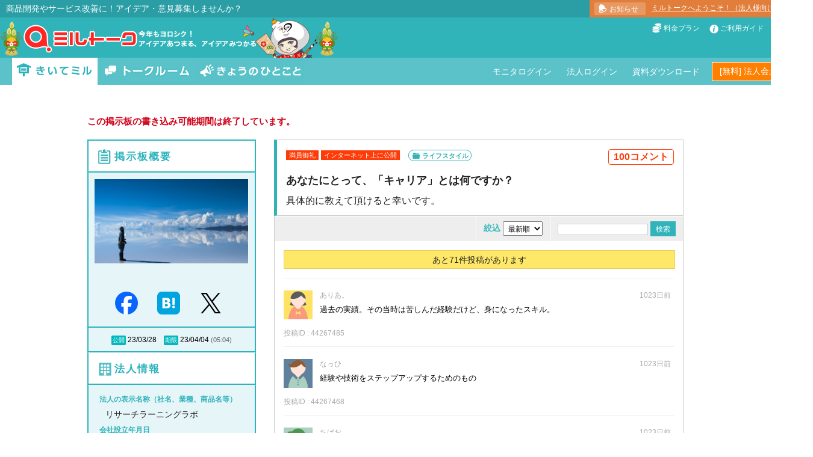

--- FILE ---
content_type: text/html; charset=utf-8
request_url: https://milltalk.jp/boards/142700
body_size: 8595
content:
<!DOCTYPE html>
<html>
<head>
  <!-- Google Tag Manager milltalk -->
  <script>(function(w,d,s,l,i){w[l]=w[l]||[];w[l].push({'gtm.start':
  new Date().getTime(),event:'gtm.js'});var f=d.getElementsByTagName(s)[0],
  j=d.createElement(s),dl=l!='dataLayer'?'&l='+l:'';j.async=true;j.src=
  'https://www.googletagmanager.com/gtm.js?id='+i+dl;f.parentNode.insertBefore(j,f);
  })(window,document,'script','dataLayer','GTM-KSFNFVR');</script>
  <!-- End Google Tag Manager milltalk -->
  <script src="//cdn.optimizely.com/js/3831023761.js"></script>
  <title>あなたにとって、「キャリア」とは何ですか？ | アイデア募集のミルトーク</title>
  <meta http-equiv="Content-Type" content="text/html; charset=UTF-8" />
  <meta http-equiv="Content-Style-Type" content="text/css" />
  <meta http-equiv="Content-Script-Type" content="text/javascript" />
  <meta name="viewport" content="width=1200, maximum-scale=1, user-scalable=yes" />
  <meta name="keywords" content="アイディア募集,意見募集,商品開発,サービス改善,インタビュー調査,オンラインインタビュー,マクロミル">
  <meta name="description" content="具体的に教えて頂けると幸いです。">
  <meta property="og:title" content="あなたにとって、「キャリア」とは何ですか？ | アイデア募集のミルトーク">
  <meta property="og:type" content="article">
  <meta property="og:image" content="https://milltalk.jp/assets/templates/img-board10-123cf981d83e323f22413501d7175e67211b71b43687e4f9b57f9e213e4748c7.jpg">
  <meta property="og:url" content="https://milltalk.jp/boards/142700">
  <meta property="og:description" content="具体的に教えて頂けると幸いです。">
  <meta property="og:locale" content="ja_JP">
  <meta property="og:site_name" content="ミルトーク">
  <meta property="fb:app_id" content="308985125977951">
  <link rel="shortcut icon" href="/favicon.ico" />
  <link rel="apple-touch-icon" href="/apple-touch-icon.png">
  <link rel="apple-touch-icon" sizes="72x72" href="/apple-touch-icon-72x72.png">
  <link rel="apple-touch-icon" sizes="76x76" href="/apple-touch-icon-76x76.png">
  <link rel="apple-touch-icon" sizes="114x114" href="/apple-touch-icon-114x114.png">
  <link rel="apple-touch-icon" sizes="120x120" href="/apple-touch-icon-120x120.png">
  <link rel="apple-touch-icon" sizes="144x144" href="/apple-touch-icon-144x144.png">
  <link rel="apple-touch-icon" sizes="152x152" href="/apple-touch-icon-152x152.png">
  <link rel="stylesheet" href="/assets/application-bbc0705c2505a73fcce0af3137beb00c96e0d210211ed71313cb93a39d15f75a.css" media="all" data-turbolinks-track="reload" />
  <script src="/assets/application-a50719ce06050372477904e88f92692cbd5f7d994c50dcb5382355db53b7a410.js" data-turbolinks-track="reload"></script>
  <meta name="csrf-param" content="authenticity_token" />
<meta name="csrf-token" content="9-BdI7znZUc1EvwRV7fJmOKPuY7k-X054_BjhK_ewboyRIN8jll2-KCCHO6Ph_4clCxU22mg-qpmWsdmTrUuhA" />
</head>
<body>
  <!-- Google Tag Manager (noscript) milltalk -->
  <noscript><iframe src="https://www.googletagmanager.com/ns.html?id=GTM-KSFNFVR"
  height="0" width="0" style="display:none;visibility:hidden"></iframe></noscript>
  <!-- End Google Tag Manager (noscript) milltalk -->

  <div id="fb-root"></div>

  <div class="disabledCover all" style='display:none'></div>
  <div class="commonPopupBox" style='display:none'></div>

    <div class="popup-wrapper hidden">
      <div class="common-popup"></div>
      <div class="disable-cover"></div>
    </div>
  <div class="popup-wrapper-extra hidden">
    <div class="common-popup"></div>
    <div class="disable-cover"></div>
  </div>

  <div class="popup-wrapper-company-empty-login hidden">
    <div class="common-popup"></div>
    <div class="disable-cover"></div>
  </div>


  <header>
  <div class="header">
    <div class="header-message">
      <p>商品開発やサービス改善に！アイデア・意見募集しませんか？</p>
      <p class="news-update">
        <span class="news-update__button">
          <i class="icon-bell-w"></i>
            <a target="_blank" href="https://help.milltalk.jp/hc/ja/articles/360058516414">お知らせ</a>
        </span>
        <span>
          <a target="_blank" href="https://help.milltalk.jp/hc/ja/articles/360058516414">ミルトークへようこそ！（法人様向け）</a>
        </span>
      </p>
    </div>
    <div class="header-headline wrapper">
      <p class="milltalk-logo">
        <a href="/"><img alt="アイデア募集のミルトーク" src="/images/milltalk-logo-new-year.png" /></a>
      </p>
      <div class="float-right">
        <ul class="list-line">
            <li><i class="i-plan-w"></i><a href="/price">料金プラン</a></li>
            <li><i class="icon-info-w"></i><a id="guide" href="/static/monitor_guide">ご利用ガイド</a></li>
            <li><i class="icon-q-w"></i><a target="_blank" href="https://help.milltalk.jp/hc/ja">ヘルプ</a></li>
        </ul>
      </div>
    </div>
    <div class="header-navigation">
      <div class="header-navigation-tab">
        <ul>
            <li><a class="tab1 active" href="/">きいてミル</a></li>
            <li><a class="tab2" href="/rooms">トークルーム</a></li>
            <li><a class="tab3" href="/messages">きょうのひとこと</a></li>
        </ul>
      </div>
      <div class="float-right">
        <ul class="list-line">
            <li>
              <p class="user-icon">
                <a href="/sessions/new/monitor">
                  <span>モニタログイン</span>
</a>              </p>
            </li>
            <li>
              <p class="user-icon">
                <a href="/sessions/new/company">
                  <span>法人ログイン</span>
</a>              </p>
            </li>
            <li>
              <p class="user-icon download-document">
                <a target="_blank" href="https://service.milltalk.jp/material_dl.html?mt_id=SL-MT">
                  <span>資料ダウンロード</span>
</a>                <span class="hover image-download" style="display: none"><img src="/assets/img-surprise-75823739fbb4e6c466c7d4ed14d86eacc1decb3c650ebd9528d546ef410a358d.png" /></span>
              </p>
            </li>
            <li class="modal-wrapper">
              <a class="common-button button-signup" href="javascript:void(0);" id="open_temporary_register_company_popup">
                [無料] 法人会員登録
              </a>
              <div class="common-modal" hidden="hidden"></div>
            </li>
        </ul>
      </div>
    </div>
  </div>
</header>

  <div id='main' class="container">
    <p class="notice error">
      この掲示板の書き込み可能期間は終了しています。
    </p>
  <div class="contents-block">
  <div class="sub-block">
    
<div class="sub-title-area">
  <h2 class="title-with-icon board-description">掲示板概要</h2>
</div>
<div id="board_area" class="sub-block-box"
     data-board-id="142700"
     data-open-enquete=""
     data-open-confirm-age=""
     data-for-select-monitor=""
>
  <div class="sub-block-inner">
    <div class="sub-board-img">
      <h2>
        <img alt="空に関するアイデア募集" src="/assets/templates/img-board10-123cf981d83e323f22413501d7175e67211b71b43687e4f9b57f9e213e4748c7.jpg" />
      </h2>
    </div>
    <div class="area-sns">
      <div class="fb-share-area">
        <a href="http://www.facebook.com/share.php?u=https%3A%2F%2Fmilltalk.jp%2Fboards%2F142700" onclick="window.open(this.href, 'FBwindow', 'width=650, height=450, menubar=no, toolbar=no, scrollbars=yes'); return false;">
          <img src="/assets/sns_fb-eb31e0a470ebd8dcc837ec2478d79915b7b11cf630b57531cfbed86f59945278.png" width="38" height="38" />
        </a>
      </div>
      <div class="hatebu-share-area" >
        <a href="http://b.hatena.ne.jp/add?url=https%3A%2F%2Fmilltalk.jp%2Fboards%2F142700&title=%E3%81%82%E3%81%AA%E3%81%9F%E3%81%AB%E3%81%A8%E3%81%A3%E3%81%A6%E3%80%81%E3%80%8C%E3%82%AD%E3%83%A3%E3%83%AA%E3%82%A2%E3%80%8D%E3%81%A8%E3%81%AF%E4%BD%95%E3%81%A7%E3%81%99%E3%81%8B%EF%BC%9F%20%7C%20%E3%82%A2%E3%82%A4%E3%83%87%E3%82%A2%E5%8B%9F%E9%9B%86%E3%81%AE%E3%83%9F%E3%83%AB%E3%83%88%E3%83%BC%E3%82%AF" target="_blank">
          <img alt="このエントリーをはてなブックマークに追加" src="/assets/sns_hatebu-aeb43ed74bb47d55ce15b67bb5ed4479d30dc5e6a73e63c1ad384aaf514e9a3f.png" width="38" height="38" />
        </a>
      </div>
      <div class="twitter-share-area">
        <a href="http://x.com/share?count=horizontal&url=https%3A%2F%2Fmilltalk.jp%2Fboards%2F142700&text=%E3%81%82%E3%81%AA%E3%81%9F%E3%81%AB%E3%81%A8%E3%81%A3%E3%81%A6%E3%80%81%E3%80%8C%E3%82%AD%E3%83%A3%E3%83%AA%E3%82%A2%E3%80%8D%E3%81%A8%E3%81%AF%E4%BD%95%E3%81%A7%E3%81%99%E3%81%8B%EF%BC%9F%20%7C%20%E3%82%A2%E3%82%A4%E3%83%87%E3%82%A2%E5%8B%9F%E9%9B%86%E3%81%AE%E3%83%9F%E3%83%AB%E3%83%88%E3%83%BC%E3%82%AF" onclick="window.open(this.href, 'tweetwindow', 'width=550, height=450,personalbar=0,toolbar=0,scrollbars=1,resizable=1'); return false;">
          <img src="/assets/sns_x-e938880329f2876b264aff6ad4f02f2e51e262f032dcd8436ab18d84403d7cd5.png" width="38" height="38" />
        </a>
        <script>!function(d,s,id){var js,fjs=d.getElementsByTagName(s)[0],p=/^http:/.test(d.location)?'http':'https';if(!d.getElementById(id)){js=d.createElement(s);js.id=id;js.src=p+'://platform.twitter.com/widgets.js';fjs.parentNode.insertBefore(js,fjs);}}(document, 'script', 'twitter-wjs');</script>
      </div>
    </div>
  </div>
</div>
  <div class="sub-block-box">
    <div class="sub-block-inner">
      <ul class="list-line start-finish">
        <li>
          <label class="start">公開</label>
          23/03/28
        </li>
        <li>
          <label class="finish">期限</label>
            23/04/04 <span class="finish-time">(05:04)</span>
        </li>
      </ul>
    </div>
  </div>
  <div class="sub-title-area">
    <h2 class="title-with-icon company-info">法人情報</h2>
  </div>
  <div class="sub-block-box">
    <div class="sub-block-inner">
      <div class="company-data">
          <div class="title">法人の表示名称（社名、業種、商品名等）</div>
          <div class="content">リサーチラーニングラボ</div>
        <div class="title">会社設立年月日</div>
        <div class="content">-</div>
        <div class="title">従業員数</div>
        <div class="content">-</div>
        <div class="title">事業内容</div>
        <div class="content">-</div>
      </div>
      <p class="sub-head">担当者情報</p>
      <p class="charge-data">
          <span class="user-icon">
          <a href="javascript:void(0);"><img alt="ジュピター" id="profile_image_link" src="/assets/Company-1009-8e1a47e9b7178f0cab26dcd63c39e0adb7494aed6db22b631c004d60c9adb551.png" /></a>
          </span>
          <a id="profile_nickname_link" href="javascript:void(0);">ジュピター</a>
      </p>
    </div>
  </div>

  </div>
  <div class="main-block">
    <div class="main-block-inner">
      <div class="headline-style2 board-contents-top-box">
        <div class="board-heading">
            <span class="new">満員御礼</span>
            <span class="new">インターネット上に公開</span>
          <span class="board-owner">ライフスタイル</span>

            <span class="comments-total-slim">100コメント</span>
        </div>
        <h1 class="board-entry-title">あなたにとって、「キャリア」とは何ですか？</h1>
          <p class="board-description">具体的に教えて頂けると幸いです。</p>
      </div>
      <div id="normal-sort-search-panel" class="board-sort-search">
        <div class="board-sort">
          <ul>
          </ul>
        </div>
        <div class="board-search">
          <form id="conditions_board" action="/boards/142700" accept-charset="UTF-8" method="get"><input name="utf8" type="hidden" value="&#x2713;" autocomplete="off" />
            <ul>
              <li>
                <span>絞込</span>
                <select name="conditions[filter_sort]" id="conditions_filter_sort"><option value="0">最新順</option>
<option value="1">人気順</option>
<option value="2">わかる</option></select>
              </li>
              <li>
                <input class="form-search-text" type="text" name="conditions[keyword]" id="conditions_keyword" />
                <input type="submit" name="commit" value="検索" id="conditions_comment_submit" class="common-button button-1" data-disable-with="検索" />
              </li>
            </ul>
            <input type="hidden" name="choice" id="choice" autocomplete="off" />
            <input type="hidden" name="choices" id="choices" autocomplete="off" />
            
</form>        </div>
      </div>
      <div class="block-board-show">


        <div class="board-button-area">
          <div class="common-button button-3 wide" style="cursor:auto">
            あと71件投稿があります
          </div>
        </div>

          <div id="comments_area"
               data-current-page=1
               data-board-id=142700
               data-keyword=""
               data-choice=""
               data-choices=""
               data-sort=""
               class="board-entries comments-area"
          >
              <div class="board-entry">
  <div class="icon">
      <img alt="ありあ。" class="float-left" src="/assets/Female-05-3253b2eaaac3ce5ed8689520ac4e4cfa2327b6d406fffd37d6e69f9f6f13efd9.png" />
  </div>
  <p class="name">
        ありあ。
  </p>
  <p class="timestamp">1023日前</p>
  <p class="comment disable-user-select">
      過去の実績。その当時は苦しんだ経験だけど、身になったスキル。
  </p>
  <div class="wrapper">
      <p class="entry-id">投稿ID : 44267485</p>
      <div class="wrong-btn"></div>
    <div class="actions">
    </div>
  </div>
</div>
<div class="board-entry">
  <div class="icon">
      <img alt="なっひ" class="float-left" src="/assets/Male-04-00b26b0b0b80931ed5d2fc5386017bf5bfe1f8f8ee85bc02bbe47109081d63c1.png" />
  </div>
  <p class="name">
        なっひ
  </p>
  <p class="timestamp">1023日前</p>
  <p class="comment disable-user-select">
      経験や技術をステップアップするためのもの
  </p>
  <div class="wrapper">
      <p class="entry-id">投稿ID : 44267468</p>
      <div class="wrong-btn"></div>
    <div class="actions">
    </div>
  </div>
</div>
<div class="board-entry">
  <div class="icon">
      <img alt="ちばお" class="float-left" src="/assets/Male-07-576803d1270a7d1bc28a0a4317de0fb4d1719d92110459ffc4e133e2f5b76b25.png" />
  </div>
  <p class="name">
        ちばお
  </p>
  <p class="timestamp">1023日前</p>
  <p class="comment disable-user-select">
      歩んできた人生
  </p>
  <div class="wrapper">
      <p class="entry-id">投稿ID : 44267465</p>
      <div class="wrong-btn"></div>
    <div class="actions">
    </div>
  </div>
</div>
<div class="board-entry">
  <div class="icon">
      <img alt="レンチャン" class="float-left" src="/assets/Male-05-781be1c5526caf873310ff089b1f1c8f32a746c414fc9927c629f47baacfb3c3.png" />
  </div>
  <p class="name">
        レンチャン
  </p>
  <p class="timestamp">1023日前</p>
  <p class="comment disable-user-select">
      自分の過去の職歴、積み重ねてきた実地の経験、経歴、技術・知識を示す経験、人間性、これまで培ってきたスキル・経験、
  </p>
  <div class="wrapper">
      <p class="entry-id">投稿ID : 44267441</p>
      <div class="wrong-btn"></div>
    <div class="actions">
    </div>
  </div>
</div>
<div class="board-entry">
  <div class="icon">
      <img alt="エイプリル" class="float-left" src="/assets/Female-07-1af2a1aebb6cd2ea33a35216e031c85b1ef2273f65d3cf4b64b548320564e7e6.png" />
  </div>
  <p class="name">
        エイプリル
  </p>
  <p class="timestamp">1023日前</p>
  <p class="comment disable-user-select">
      自分の中に着実に積み上がって現在とこれから先の人生を豊かにしてくれるものです。
  </p>
  <div class="wrapper">
      <p class="entry-id">投稿ID : 44267436</p>
      <div class="wrong-btn"></div>
    <div class="actions">
    </div>
  </div>
</div>
<div class="board-entry">
  <div class="icon">
      <img alt="mika" class="float-left" src="/assets/Female-07-1af2a1aebb6cd2ea33a35216e031c85b1ef2273f65d3cf4b64b548320564e7e6.png" />
  </div>
  <p class="name">
        mika
  </p>
  <p class="timestamp">1023日前</p>
  <p class="comment disable-user-select">
      経験したことで自分の判断材料になるもの
  </p>
  <div class="wrapper">
      <p class="entry-id">投稿ID : 44267418</p>
      <div class="wrong-btn"></div>
    <div class="actions">
    </div>
  </div>
</div>
<div class="board-entry">
  <div class="icon">
      <img alt="みみる" class="float-left" src="/assets/Female-01-86252028f097bb36bfa728c478b9ff3bb051d508a017798837e7ba2287e2a047.png" />
  </div>
  <p class="name">
        みみる
  </p>
  <p class="timestamp">1023日前</p>
  <p class="comment disable-user-select">
      経歴です
  </p>
  <div class="wrapper">
      <p class="entry-id">投稿ID : 44267409</p>
      <div class="wrong-btn"></div>
    <div class="actions">
    </div>
  </div>
</div>
<div class="board-entry">
  <div class="icon">
      <img alt="kurukurumawaru" class="float-left" src="/assets/Female-02-271c871ee13750177ef34838dbe3c05931da1aa544c9f3615d97917cad5f02b8.png" />
  </div>
  <p class="name">
        kurukurumawaru
  </p>
  <p class="timestamp">1023日前</p>
  <p class="comment disable-user-select">
      仕事における積み重ね。
  </p>
  <div class="wrapper">
      <p class="entry-id">投稿ID : 44267406</p>
      <div class="wrong-btn"></div>
    <div class="actions">
    </div>
  </div>
</div>
<div class="board-entry">
  <div class="icon">
      <img alt="SPCC" class="float-left" src="/assets/Male-01-d748b70a6b43d638f7e55bf31d16872ab2aef3a96ae37401396418f587c97f65.png" />
  </div>
  <p class="name">
        SPCC
  </p>
  <p class="timestamp">1023日前</p>
  <p class="comment disable-user-select">
      昔は必要でしっかりとしたものにしようとおもっていたけど、今はあまりきにしなくなったもの。
  </p>
  <div class="wrapper">
      <p class="entry-id">投稿ID : 44267395</p>
      <div class="wrong-btn"></div>
    <div class="actions">
    </div>
  </div>
</div>
<div class="board-entry">
  <div class="icon">
      <img alt="おとく子さん" class="float-left" src="/assets/Female-02-271c871ee13750177ef34838dbe3c05931da1aa544c9f3615d97917cad5f02b8.png" />
  </div>
  <p class="name">
        おとく子さん
  </p>
  <p class="timestamp">1023日前</p>
  <p class="comment disable-user-select">
      自分の実績、誇れるもの
  </p>
  <div class="wrapper">
      <p class="entry-id">投稿ID : 44267394</p>
      <div class="wrong-btn"></div>
    <div class="actions">
    </div>
  </div>
</div>
<div class="board-entry">
  <div class="icon">
      <img alt="Leao" class="float-left" src="/assets/Male-01-d748b70a6b43d638f7e55bf31d16872ab2aef3a96ae37401396418f587c97f65.png" />
  </div>
  <p class="name">
        Leao
  </p>
  <p class="timestamp">1023日前</p>
  <p class="comment disable-user-select">
      人生、足跡
  </p>
  <div class="wrapper">
      <p class="entry-id">投稿ID : 44267387</p>
      <div class="wrong-btn"></div>
    <div class="actions">
    </div>
  </div>
</div>
<div class="board-entry">
  <div class="icon">
      <img alt="TY9" class="float-left" src="/assets/Male-04-00b26b0b0b80931ed5d2fc5386017bf5bfe1f8f8ee85bc02bbe47109081d63c1.png" />
  </div>
  <p class="name">
        TY9
  </p>
  <p class="timestamp">1023日前</p>
  <p class="comment disable-user-select">
      職務経歴
  </p>
  <div class="wrapper">
      <p class="entry-id">投稿ID : 44267382</p>
      <div class="wrong-btn"></div>
    <div class="actions">
    </div>
  </div>
</div>
<div class="board-entry">
  <div class="icon">
      <img alt="ミルフレイト" class="float-left" src="/assets/Male-02-b4683ce6116abe08be5803f798eb3b781d03c0c43c40396cddc810dd02ef8927.png" />
  </div>
  <p class="name">
        ミルフレイト
  </p>
  <p class="timestamp">1023日前</p>
  <p class="comment disable-user-select">
      人生経験の経歴
  </p>
  <div class="wrapper">
      <p class="entry-id">投稿ID : 44267377</p>
      <div class="wrong-btn"></div>
    <div class="actions">
    </div>
  </div>
</div>
<div class="board-entry">
  <div class="icon">
      <img alt="チョコ" class="float-left" src="/assets/Female-09-5239dcb1ceae48f61ca12c54f3d4635cdb3dcdbb510e3110374a26b5ceeb434d.png" />
  </div>
  <p class="name">
        チョコ
  </p>
  <p class="timestamp">1023日前</p>
  <p class="comment disable-user-select">
      人生においての経験値
  </p>
  <div class="wrapper">
      <p class="entry-id">投稿ID : 44267361</p>
      <div class="wrong-btn"></div>
    <div class="actions">
    </div>
  </div>
</div>
<div class="board-entry">
  <div class="icon">
      <img alt="ピク" class="float-left" src="/assets/Male-05-781be1c5526caf873310ff089b1f1c8f32a746c414fc9927c629f47baacfb3c3.png" />
  </div>
  <p class="name">
        ピク
  </p>
  <p class="timestamp">1023日前</p>
  <p class="comment disable-user-select">
      仕事を通じて自分が成長してきたことの積み上げ
  </p>
  <div class="wrapper">
      <p class="entry-id">投稿ID : 44267349</p>
      <div class="wrong-btn"></div>
    <div class="actions">
    </div>
  </div>
</div>
<div class="board-entry">
  <div class="icon">
      <img alt="ニャロメ" class="float-left" src="/assets/Male-06-6cf7ee34ddf5aba86dca57ef3a26b75695f66223a61e2db9d22f56c6a6b8c078.png" />
  </div>
  <p class="name">
        ニャロメ
  </p>
  <p class="timestamp">1023日前</p>
  <p class="comment disable-user-select">
      貴重な経験の積み上げ
  </p>
  <div class="wrapper">
      <p class="entry-id">投稿ID : 44267342</p>
      <div class="wrong-btn"></div>
    <div class="actions">
    </div>
  </div>
</div>
<div class="board-entry">
  <div class="icon">
      <img alt="yuumi" class="float-left" src="/assets/Female-05-3253b2eaaac3ce5ed8689520ac4e4cfa2327b6d406fffd37d6e69f9f6f13efd9.png" />
  </div>
  <p class="name">
        yuumi
  </p>
  <p class="timestamp">1023日前</p>
  <p class="comment disable-user-select">
      仕事の実績経験。
  </p>
  <div class="wrapper">
      <p class="entry-id">投稿ID : 44267334</p>
      <div class="wrong-btn"></div>
    <div class="actions">
    </div>
  </div>
</div>
<div class="board-entry">
  <div class="icon">
      <img alt="ブルちん" class="float-left" src="/assets/Male-06-6cf7ee34ddf5aba86dca57ef3a26b75695f66223a61e2db9d22f56c6a6b8c078.png" />
  </div>
  <p class="name">
        ブルちん
  </p>
  <p class="timestamp">1023日前</p>
  <p class="comment disable-user-select">
      技能経験年数
  </p>
  <div class="wrapper">
      <p class="entry-id">投稿ID : 44267309</p>
      <div class="wrong-btn"></div>
    <div class="actions">
    </div>
  </div>
</div>
<div class="board-entry">
  <div class="icon">
      <img alt="みく" class="float-left" src="/assets/Female-10-c2a6fc31897c6fd55728a7980824227f579674d4389fa413c3445c63eedb9515.png" />
  </div>
  <p class="name">
        みく
  </p>
  <p class="timestamp">1023日前</p>
  <p class="comment disable-user-select">
      今までの実績
  </p>
  <div class="wrapper">
      <p class="entry-id">投稿ID : 44267298</p>
      <div class="wrong-btn"></div>
    <div class="actions">
    </div>
  </div>
</div>
<div class="board-entry">
  <div class="icon">
      <img alt="キーハンター" class="float-left" src="/assets/Male-06-6cf7ee34ddf5aba86dca57ef3a26b75695f66223a61e2db9d22f56c6a6b8c078.png" />
  </div>
  <p class="name">
        キーハンター
  </p>
  <p class="timestamp">1023日前</p>
  <p class="comment disable-user-select">
      経験し会得したもの
  </p>
  <div class="wrapper">
      <p class="entry-id">投稿ID : 44267281</p>
      <div class="wrong-btn"></div>
    <div class="actions">
    </div>
  </div>
</div>
<div class="board-entry">
  <div class="icon">
      <img alt="小ライス大盛！" class="float-left" src="/assets/Male-07-576803d1270a7d1bc28a0a4317de0fb4d1719d92110459ffc4e133e2f5b76b25.png" />
  </div>
  <p class="name">
        小ライス大盛！
  </p>
  <p class="timestamp">1023日前</p>
  <p class="comment disable-user-select">
      積み重ねてきたもの。自分らしいアイデアを創出する基礎。
  </p>
  <div class="wrapper">
      <p class="entry-id">投稿ID : 44267257</p>
      <div class="wrong-btn"></div>
    <div class="actions">
    </div>
  </div>
</div>
<div class="board-entry">
  <div class="icon">
      <img alt="ｷﾃｨｰ＆ｱﾝ" class="float-left" src="/assets/Female-10-c2a6fc31897c6fd55728a7980824227f579674d4389fa413c3445c63eedb9515.png" />
  </div>
  <p class="name">
        ｷﾃｨｰ＆ｱﾝ
  </p>
  <p class="timestamp">1023日前</p>
  <p class="comment disable-user-select">
      今までの実績。頑張ってきたこと。
  </p>
  <div class="wrapper">
      <p class="entry-id">投稿ID : 44267204</p>
      <div class="wrong-btn"></div>
    <div class="actions">
    </div>
  </div>
</div>
<div class="board-entry">
  <div class="icon">
      <img alt="みゆ" class="float-left" src="/assets/Female-08-f3916c907a3d26f02832ff983508f434f6c9ba383aea2a4abec8f946b217b79c.png" />
  </div>
  <p class="name">
        みゆ
  </p>
  <p class="timestamp">1023日前</p>
  <p class="comment disable-user-select">
      自分の経験で人に自慢できるものではない
  </p>
  <div class="wrapper">
      <p class="entry-id">投稿ID : 44267202</p>
      <div class="wrong-btn"></div>
    <div class="actions">
    </div>
  </div>
</div>
<div class="board-entry">
  <div class="icon">
      <img alt="くらのにま" class="float-left" src="/assets/Male-06-6cf7ee34ddf5aba86dca57ef3a26b75695f66223a61e2db9d22f56c6a6b8c078.png" />
  </div>
  <p class="name">
        くらのにま
  </p>
  <p class="timestamp">1023日前</p>
  <p class="comment disable-user-select">
      経験年数×スキル
  </p>
  <div class="wrapper">
      <p class="entry-id">投稿ID : 44267183</p>
      <div class="wrong-btn"></div>
    <div class="actions">
    </div>
  </div>
</div>
<div class="board-entry">
  <div class="icon">
      <img alt="YOU" class="float-left" src="/assets/Female-05-3253b2eaaac3ce5ed8689520ac4e4cfa2327b6d406fffd37d6e69f9f6f13efd9.png" />
  </div>
  <p class="name">
        YOU
  </p>
  <p class="timestamp">1023日前</p>
  <p class="comment disable-user-select">
      自身の今までの経験とこれからの将来のこと
  </p>
  <div class="wrapper">
      <p class="entry-id">投稿ID : 44267130</p>
      <div class="wrong-btn"></div>
    <div class="actions">
    </div>
  </div>
</div>
<div class="board-entry">
  <div class="icon">
      <img alt="おべ" class="float-left" src="/assets/Female-08-f3916c907a3d26f02832ff983508f434f6c9ba383aea2a4abec8f946b217b79c.png" />
  </div>
  <p class="name">
        おべ
  </p>
  <p class="timestamp">1023日前</p>
  <p class="comment disable-user-select">
      ほとんどの場合単なる職歴でしかないもの
  </p>
  <div class="wrapper">
      <p class="entry-id">投稿ID : 44267122</p>
      <div class="wrong-btn"></div>
    <div class="actions">
    </div>
  </div>
</div>
<div class="board-entry">
  <div class="icon">
      <img alt="みるこ" class="float-left" src="/assets/Female-09-5239dcb1ceae48f61ca12c54f3d4635cdb3dcdbb510e3110374a26b5ceeb434d.png" />
  </div>
  <p class="name">
        みるこ
  </p>
  <p class="timestamp">1023日前</p>
  <p class="comment disable-user-select">
      歩んできた道
  </p>
  <div class="wrapper">
      <p class="entry-id">投稿ID : 44267093</p>
      <div class="wrong-btn"></div>
    <div class="actions">
    </div>
  </div>
</div>
<div class="board-entry">
  <div class="icon">
      <img alt="ベル" class="float-left" src="/assets/Male-07-576803d1270a7d1bc28a0a4317de0fb4d1719d92110459ffc4e133e2f5b76b25.png" />
  </div>
  <p class="name">
        ベル
  </p>
  <p class="timestamp">1023日前</p>
  <p class="comment disable-user-select">
      人生
  </p>
  <div class="wrapper">
      <p class="entry-id">投稿ID : 44267086</p>
      <div class="wrong-btn"></div>
    <div class="actions">
    </div>
  </div>
</div>
<div class="board-entry">
  <div class="icon">
      <img alt="うっきー" class="float-left" src="/assets/Female-06-77db7c6fc4dcdf77af15f81527cee862de1e8944f26eca43e1f7a7264eca993b.png" />
  </div>
  <p class="name">
        うっきー
  </p>
  <p class="timestamp">1023日前</p>
  <p class="comment disable-user-select">
      経験

  </p>
  <div class="wrapper">
      <p class="entry-id">投稿ID : 44267060</p>
      <div class="wrong-btn"></div>
    <div class="actions">
    </div>
  </div>
</div>
<div class="board-entry">
  <div class="icon">
      <img alt="みいころ" class="float-left" src="/assets/Female-02-271c871ee13750177ef34838dbe3c05931da1aa544c9f3615d97917cad5f02b8.png" />
  </div>
  <p class="name">
        みいころ
  </p>
  <p class="timestamp">1023日前</p>
  <p class="comment disable-user-select">
      頑張ってきた証
  </p>
  <div class="wrapper">
      <p class="entry-id">投稿ID : 44266989</p>
      <div class="wrong-btn"></div>
    <div class="actions">
    </div>
  </div>
</div>



          </div>


      </div>
        <div id="doc-download-banner">
          <a target="_blank" href="https://service.milltalk.jp/material_dl.html?mt_id=SL-MT"><img alt="資料ダウンロード" src="/assets/document_dl_680-ec5c3e8ed414d87fecbedf039c103f0da7a710a0e02c6c40901d05ed3bbd2ee9.png" /></a>
        </div>
    </div>
  </div>
</div>
</div>
<div class="board-recommends">
 <h2 class="headline-style4">こんな掲示板で意見募集中！</h2>
   <div class="wrapper-box-board">
     <div class="box-board recommend">
       <div class="board-img">
         <a href="/boards/239636">
           <h2><img alt="空に関するアイデア募集" src="/assets/templates/img-board211-89121271520fdfbbf10d771ed8bc62bf37a130e83dbffbff09f26193345c320a.jpg" /></h2>
</a>       </div>
       <div class="board-summary">
         <div class="float-left">
           <p class="comments-total"><span>100</span>コメント</p>
         </div>
         <div class="float-right">
           <p class="board-title">
               <span class="new">NEW</span>
             <a href="/boards/239636">セブンイレブンのカウンターで販売している「お店で焼いた」シリーズについて</a>
           </p>
         </div>
       </div>
           <p class="board-owner">食料品製造・販売業</p>
     </div>
     <div class="box-board recommend">
       <div class="board-img">
         <a href="/boards/239635">
           <h2><img alt="空に関するアイデア募集" src="/assets/templates/img-board206-7135ead3040c08074280f26c22b34856453f664aaa70b4e9b92df1602b37b80e.jpg" /></h2>
</a>       </div>
       <div class="board-summary">
         <div class="float-left">
           <p class="comments-total"><span>100</span>コメント</p>
         </div>
         <div class="float-right">
           <p class="board-title">
               <span class="new">NEW</span>
             <a href="/boards/239635">フジパン「生ぶれっど」の食べ方について</a>
           </p>
         </div>
       </div>
           <p class="board-owner">食料品製造・販売業</p>
     </div>
     <div class="box-board recommend">
       <div class="board-img">
         <a href="/boards/239633">
           <h2><img alt="空に関するアイデア募集" src="/assets/templates/img-board345-22278bcdb13e22cdcafcda3dfd6d4678162e9766d0e108c1ff80974d4bb58a7e.jpg" /></h2>
</a>       </div>
       <div class="board-summary">
         <div class="float-left">
           <p class="comments-total"><span>23</span>コメント</p>
         </div>
         <div class="float-right">
           <p class="board-title">
               <span class="new">NEW</span>
             <a href="/boards/239633">（女性の方へ）北欧暮らしの道具店について質問</a>
           </p>
         </div>
       </div>
           <p class="board-owner">マーケ担当</p>
     </div>
   </div>
</div>
<link rel="stylesheet" href="/assets/css/lightbox-586c1b148d5062113ab354040fc5e607abdaf3c7004688ad30690189b2d78267.css" media="all" data-turbolinks-track="reload" />
<script src="/assets/js/lightbox-b74acff57ffd31cbe45d152c4efc30f16d03f7942a247344864fe1e65c0431b5.js" data-turbolinks-track="reload"></script>


<script>
  var image_triming_page = "BOARD_SHOW";
  if (settings == undefined){
    var settings = {};
  }
  settings.limit_comment_length = 150;
</script>



  <script type="text/javascript">
    $(document).on('turbolinks:load turbolinks:render', function() {
      $("#comments_area").on('contextmenu', function() {
        return false;
      });
      $("#comments_area").bind("copy selectstart", function() {
        return false;
      });
      $("#comments_area").on("pointerdown pointerup mousedown mouseup", function() {
        return false;
      });
    });
  </script>
</div>
  
  <footer>
  <div class="footer">
    <div class="footer-navigation">
      <ul class="list-line">
        <li><a target="_blank" href="https://service.milltalk.jp">法人ご利用ガイド</a></li>
        <li><a href="/static/monitor_guide">参加者ご利用ガイド</a></li>
        <li><a title="" rel="nofollow" href="/monitor/report">不審なコメントを見つけた方はコチラ</a></li>
        <li><a target="_blank" href="https://service.milltalk.jp/term.html">法人利用規約</a></li>
        <li><a rel="nofollow" href="/static/monitor_term">参加者利用規約</a></li>
        <li><a target="_blank" href="https://service.milltalk.jp/law.html">特定商取引法に基づく表示</a></li>
      </ul>
      <ul class="list-line">
        <li><a target="_blank" href="https://service.milltalk.jp/company.html">会社概要</a></li>
        <li><a rel="nofollow" href="http://monitor.macromill.com/privacy/index.html">プライバシーポリシー</a></li>
        <li><a rel="nofollow" href="http://monitor.macromill.com/security/index.html">情報セキュリティーポリシー</a></li>
          <li><a target="_blank" rel="nofollow" href="https://help.milltalk.jp/hc/ja">ヘルプページ</a></li>
        <li><a rel="nofollow" href="/inquiries/new">お問い合せ</a></li>
        
      </ul>
    </div>
    <div class="footer-copyright">
      <p>&copy; <a href="http://www.macromill.com/">Macromill, Inc.</a> All Rights Reserved.</p>
    </div>
  </div>
</footer>

  <div id="nprogress">
  <div class="bar" role="bar" style="display: none;"><div class="peg"></div></div>
  <div class="spinner" role="spinner" style="display: none;"><div class="spinner-icon"></div></div>
</div>

</body>
</html>


--- FILE ---
content_type: text/css
request_url: https://milltalk.jp/assets/css/lightbox-586c1b148d5062113ab354040fc5e607abdaf3c7004688ad30690189b2d78267.css
body_size: 1401
content:
/* Preload images */
/* line 2, vendor/assets/lightbox/css/lightbox.css.scss */
body:after {
  content: url(/assets/images/close-c43f332b55f7810a3532cc0d7e1d696a7f283cebb6de910063d2bc835fdbffe3.png) url(/assets/images/loading-75e769420867efb9e78cb0f964320ba4ea9e28bd68de9c426d8ab6976ac2269f.gif) url(/assets/images/prev-2b2be4888b161ea2f9bfd20953f8bc5e2edd81715d6c082f84708233b6b71fb3.png) url(/assets/images/next-f1420aa16734f4dedea7622021690418e775825e0afd4cb0e81873bcad102165.png);
  display: none;
}

/* line 7, vendor/assets/lightbox/css/lightbox.css.scss */
.lightboxOverlay {
  position: absolute;
  top: 0;
  left: 0;
  z-index: 9999;
  background-color: black;
  filter: progid:DXImageTransform.Microsoft.Alpha(Opacity=80);
  opacity: 0.8;
  display: none;
}

/* line 18, vendor/assets/lightbox/css/lightbox.css.scss */
.lightbox {
  position: absolute;
  left: 0;
  width: 100%;
  z-index: 10000;
  text-align: center;
  line-height: 0;
  font-weight: normal;
}

/* line 28, vendor/assets/lightbox/css/lightbox.css.scss */
.lightbox .lb-image {
  display: block;
  height: auto;
  max-width: inherit;
  -webkit-border-radius: 3px;
  -moz-border-radius: 3px;
  -ms-border-radius: 3px;
  -o-border-radius: 3px;
  border-radius: 3px;
}

/* line 39, vendor/assets/lightbox/css/lightbox.css.scss */
.lightbox a img {
  border: none;
}

/* line 43, vendor/assets/lightbox/css/lightbox.css.scss */
.lb-outerContainer {
  position: relative;
  background-color: white;
  *zoom: 1;
  width: 250px;
  height: 250px;
  margin: 0 auto;
  -webkit-border-radius: 4px;
  -moz-border-radius: 4px;
  -ms-border-radius: 4px;
  -o-border-radius: 4px;
  border-radius: 4px;
}

/* line 57, vendor/assets/lightbox/css/lightbox.css.scss */
.lb-outerContainer:after {
  content: "";
  display: table;
  clear: both;
}

/* line 63, vendor/assets/lightbox/css/lightbox.css.scss */
.lb-container {
  padding: 4px;
}

/* line 67, vendor/assets/lightbox/css/lightbox.css.scss */
.lb-loader {
  position: absolute;
  top: 43%;
  left: 0;
  height: 25%;
  width: 100%;
  text-align: center;
  line-height: 0;
}

/* line 77, vendor/assets/lightbox/css/lightbox.css.scss */
.lb-cancel {
  display: block;
  width: 32px;
  height: 32px;
  margin: 0 auto;
  background: url(/assets/images/loading-75e769420867efb9e78cb0f964320ba4ea9e28bd68de9c426d8ab6976ac2269f.gif) no-repeat;
}

/* line 85, vendor/assets/lightbox/css/lightbox.css.scss */
.lb-nav {
  position: absolute;
  top: 0;
  left: 0;
  height: 100%;
  width: 100%;
  z-index: 10;
}

/* line 94, vendor/assets/lightbox/css/lightbox.css.scss */
.lb-container > .nav {
  left: 0;
}

/* line 98, vendor/assets/lightbox/css/lightbox.css.scss */
.lb-nav a {
  outline: none;
  background-image: url("[data-uri]");
}

/* line 103, vendor/assets/lightbox/css/lightbox.css.scss */
.lb-prev, .lb-next {
  height: 100%;
  cursor: pointer;
  display: block;
}

/* line 109, vendor/assets/lightbox/css/lightbox.css.scss */
.lb-nav a.lb-prev {
  width: 34%;
  left: 0;
  float: left;
  background: url(/assets/images/prev-2b2be4888b161ea2f9bfd20953f8bc5e2edd81715d6c082f84708233b6b71fb3.png) left 48% no-repeat;
  filter: progid:DXImageTransform.Microsoft.Alpha(Opacity=0);
  opacity: 0;
  -webkit-transition: opacity 0.6s;
  -moz-transition: opacity 0.6s;
  -o-transition: opacity 0.6s;
  transition: opacity 0.6s;
}

/* line 122, vendor/assets/lightbox/css/lightbox.css.scss */
.lb-nav a.lb-prev:hover {
  filter: progid:DXImageTransform.Microsoft.Alpha(Opacity=100);
  opacity: 1;
}

/* line 127, vendor/assets/lightbox/css/lightbox.css.scss */
.lb-nav a.lb-next {
  width: 64%;
  right: 0;
  float: right;
  background: url(/assets/images/next-f1420aa16734f4dedea7622021690418e775825e0afd4cb0e81873bcad102165.png) right 48% no-repeat;
  filter: progid:DXImageTransform.Microsoft.Alpha(Opacity=0);
  opacity: 0;
  -webkit-transition: opacity 0.6s;
  -moz-transition: opacity 0.6s;
  -o-transition: opacity 0.6s;
  transition: opacity 0.6s;
}

/* line 140, vendor/assets/lightbox/css/lightbox.css.scss */
.lb-nav a.lb-next:hover {
  filter: progid:DXImageTransform.Microsoft.Alpha(Opacity=100);
  opacity: 1;
}

/* line 145, vendor/assets/lightbox/css/lightbox.css.scss */
.lb-dataContainer {
  margin: 0 auto;
  padding-top: 5px;
  *zoom: 1;
  width: 100%;
  -moz-border-radius-bottomleft: 4px;
  -webkit-border-bottom-left-radius: 4px;
  border-bottom-left-radius: 4px;
  -moz-border-radius-bottomright: 4px;
  -webkit-border-bottom-right-radius: 4px;
  border-bottom-right-radius: 4px;
}

/* line 158, vendor/assets/lightbox/css/lightbox.css.scss */
.lb-dataContainer:after {
  content: "";
  display: table;
  clear: both;
}

/* line 164, vendor/assets/lightbox/css/lightbox.css.scss */
.lb-data {
  padding: 0 4px;
  color: #ccc;
}

/* line 169, vendor/assets/lightbox/css/lightbox.css.scss */
.lb-data .lb-details {
  width: 85%;
  float: left;
  text-align: left;
  line-height: 1.1em;
}

/* line 176, vendor/assets/lightbox/css/lightbox.css.scss */
.lb-data .lb-caption {
  font-size: 13px;
  font-weight: bold;
  line-height: 1em;
}

/* line 182, vendor/assets/lightbox/css/lightbox.css.scss */
.lb-data .lb-number {
  display: block;
  clear: left;
  padding-bottom: 1em;
  font-size: 12px;
  color: #999999;
}

/* line 190, vendor/assets/lightbox/css/lightbox.css.scss */
.lb-data .lb-close {
  display: block;
  float: right;
  width: 30px;
  height: 30px;
  background: url(/assets/images/close-c43f332b55f7810a3532cc0d7e1d696a7f283cebb6de910063d2bc835fdbffe3.png) top right no-repeat;
  text-align: right;
  outline: none;
  filter: progid:DXImageTransform.Microsoft.Alpha(Opacity=70);
  opacity: 0.7;
  -webkit-transition: opacity 0.2s;
  -moz-transition: opacity 0.2s;
  -o-transition: opacity 0.2s;
  transition: opacity 0.2s;
}

/* line 206, vendor/assets/lightbox/css/lightbox.css.scss */
.lb-data .lb-close:hover {
  cursor: pointer;
  filter: progid:DXImageTransform.Microsoft.Alpha(Opacity=100);
  opacity: 1;
}


--- FILE ---
content_type: application/javascript
request_url: https://in.treasuredata.com/js/v3/global_id?callback=TreasureJSONPCallback1
body_size: 124
content:
typeof TreasureJSONPCallback1 === 'function' && TreasureJSONPCallback1({"global_id":"edeed9c6-0548-45a4-b5f6-9557ef591b13"});